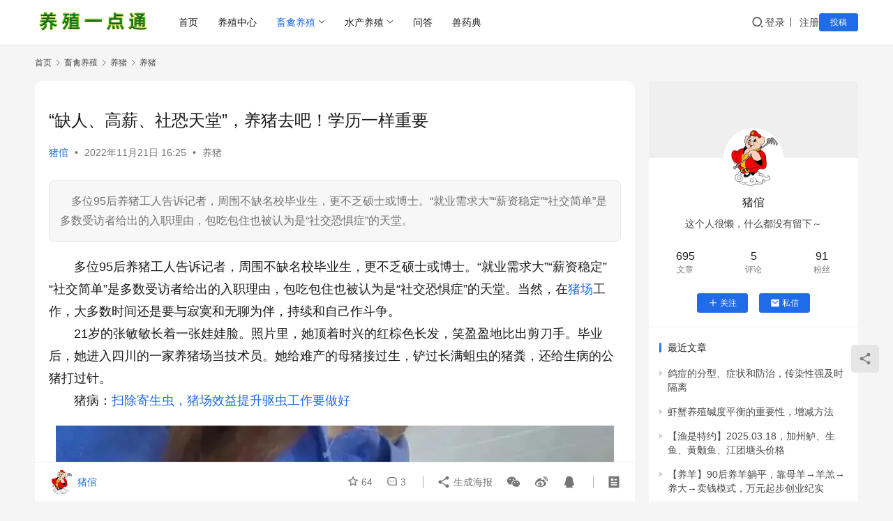

--- FILE ---
content_type: text/html; charset=UTF-8
request_url: https://www.yzydt.com/7630/
body_size: 21026
content:
<!DOCTYPE html>
<html lang="zh-Hans">
<head>
    <meta charset="UTF-8">
    <meta http-equiv="X-UA-Compatible" content="IE=edge,chrome=1">
    <meta name="renderer" content="webkit">
    <meta name="viewport" content="width=device-width,initial-scale=1,maximum-scale=5">
    <title>“缺人、高薪、社恐天堂”，养猪去吧！学历一样重要_养殖一点通</title>
    	<style>img:is([sizes="auto" i], [sizes^="auto," i]) { contain-intrinsic-size: 3000px 1500px }</style>
	<meta name="keywords" content="兽医">
<meta name="description" content="　多位95后养猪工人告诉记者，周围不缺名校毕业生，更不乏硕士或博士。“就业需求大”“薪资稳定”“社交简单”是多数受访者给出的入职理由，包吃包住也被认为是“社交恐惧症”的天堂。">
<meta property="og:type" content="article">
<meta property="og:url" content="https://www.yzydt.com/7630/">
<meta property="og:site_name" content="养殖一点通">
<meta property="og:title" content="“缺人、高薪、社恐天堂”，养猪去吧！学历一样重要">
<meta property="og:image" content="https://www.yzydt.com/wp-content/uploads/2022/11/2022112108212652.jpg">
<meta property="og:description" content="　多位95后养猪工人告诉记者，周围不缺名校毕业生，更不乏硕士或博士。“就业需求大”“薪资稳定”“社交简单”是多数受访者给出的入职理由，包吃包住也被认为是“社交恐惧症”的天堂。">
<link rel="canonical" href="https://www.yzydt.com/7630/">
<meta name="applicable-device" content="pc,mobile">
<meta http-equiv="Cache-Control" content="no-transform">
<link rel="shortcut icon" href="https://www.yzydt.com/wp-content/uploads/2021/12/yzydt.png">
<link rel='stylesheet' id='stylesheet-css' href='//www.yzydt.com/wp-content/uploads/wpcom/style.6.21.1.1731064922.css?ver=6.21.1' type='text/css' media='all' />
<link rel='stylesheet' id='font-awesome-css' href='https://www.yzydt.com/wp-content/themes/justnews/themer/assets/css/font-awesome.css?ver=6.21.1' type='text/css' media='all' />
<link rel='stylesheet' id='wp-block-library-css' href='https://www.yzydt.com/wp-includes/css/dist/block-library/style.min.css?ver=6.8.3' type='text/css' media='all' />
<style id='classic-theme-styles-inline-css' type='text/css'>
/*! This file is auto-generated */
.wp-block-button__link{color:#fff;background-color:#32373c;border-radius:9999px;box-shadow:none;text-decoration:none;padding:calc(.667em + 2px) calc(1.333em + 2px);font-size:1.125em}.wp-block-file__button{background:#32373c;color:#fff;text-decoration:none}
</style>
<style id='global-styles-inline-css' type='text/css'>
:root{--wp--preset--aspect-ratio--square: 1;--wp--preset--aspect-ratio--4-3: 4/3;--wp--preset--aspect-ratio--3-4: 3/4;--wp--preset--aspect-ratio--3-2: 3/2;--wp--preset--aspect-ratio--2-3: 2/3;--wp--preset--aspect-ratio--16-9: 16/9;--wp--preset--aspect-ratio--9-16: 9/16;--wp--preset--color--black: #000000;--wp--preset--color--cyan-bluish-gray: #abb8c3;--wp--preset--color--white: #ffffff;--wp--preset--color--pale-pink: #f78da7;--wp--preset--color--vivid-red: #cf2e2e;--wp--preset--color--luminous-vivid-orange: #ff6900;--wp--preset--color--luminous-vivid-amber: #fcb900;--wp--preset--color--light-green-cyan: #7bdcb5;--wp--preset--color--vivid-green-cyan: #00d084;--wp--preset--color--pale-cyan-blue: #8ed1fc;--wp--preset--color--vivid-cyan-blue: #0693e3;--wp--preset--color--vivid-purple: #9b51e0;--wp--preset--gradient--vivid-cyan-blue-to-vivid-purple: linear-gradient(135deg,rgba(6,147,227,1) 0%,rgb(155,81,224) 100%);--wp--preset--gradient--light-green-cyan-to-vivid-green-cyan: linear-gradient(135deg,rgb(122,220,180) 0%,rgb(0,208,130) 100%);--wp--preset--gradient--luminous-vivid-amber-to-luminous-vivid-orange: linear-gradient(135deg,rgba(252,185,0,1) 0%,rgba(255,105,0,1) 100%);--wp--preset--gradient--luminous-vivid-orange-to-vivid-red: linear-gradient(135deg,rgba(255,105,0,1) 0%,rgb(207,46,46) 100%);--wp--preset--gradient--very-light-gray-to-cyan-bluish-gray: linear-gradient(135deg,rgb(238,238,238) 0%,rgb(169,184,195) 100%);--wp--preset--gradient--cool-to-warm-spectrum: linear-gradient(135deg,rgb(74,234,220) 0%,rgb(151,120,209) 20%,rgb(207,42,186) 40%,rgb(238,44,130) 60%,rgb(251,105,98) 80%,rgb(254,248,76) 100%);--wp--preset--gradient--blush-light-purple: linear-gradient(135deg,rgb(255,206,236) 0%,rgb(152,150,240) 100%);--wp--preset--gradient--blush-bordeaux: linear-gradient(135deg,rgb(254,205,165) 0%,rgb(254,45,45) 50%,rgb(107,0,62) 100%);--wp--preset--gradient--luminous-dusk: linear-gradient(135deg,rgb(255,203,112) 0%,rgb(199,81,192) 50%,rgb(65,88,208) 100%);--wp--preset--gradient--pale-ocean: linear-gradient(135deg,rgb(255,245,203) 0%,rgb(182,227,212) 50%,rgb(51,167,181) 100%);--wp--preset--gradient--electric-grass: linear-gradient(135deg,rgb(202,248,128) 0%,rgb(113,206,126) 100%);--wp--preset--gradient--midnight: linear-gradient(135deg,rgb(2,3,129) 0%,rgb(40,116,252) 100%);--wp--preset--font-size--small: 13px;--wp--preset--font-size--medium: 20px;--wp--preset--font-size--large: 36px;--wp--preset--font-size--x-large: 42px;--wp--preset--spacing--20: 0.44rem;--wp--preset--spacing--30: 0.67rem;--wp--preset--spacing--40: 1rem;--wp--preset--spacing--50: 1.5rem;--wp--preset--spacing--60: 2.25rem;--wp--preset--spacing--70: 3.38rem;--wp--preset--spacing--80: 5.06rem;--wp--preset--shadow--natural: 6px 6px 9px rgba(0, 0, 0, 0.2);--wp--preset--shadow--deep: 12px 12px 50px rgba(0, 0, 0, 0.4);--wp--preset--shadow--sharp: 6px 6px 0px rgba(0, 0, 0, 0.2);--wp--preset--shadow--outlined: 6px 6px 0px -3px rgba(255, 255, 255, 1), 6px 6px rgba(0, 0, 0, 1);--wp--preset--shadow--crisp: 6px 6px 0px rgba(0, 0, 0, 1);}:where(.is-layout-flex){gap: 0.5em;}:where(.is-layout-grid){gap: 0.5em;}body .is-layout-flex{display: flex;}.is-layout-flex{flex-wrap: wrap;align-items: center;}.is-layout-flex > :is(*, div){margin: 0;}body .is-layout-grid{display: grid;}.is-layout-grid > :is(*, div){margin: 0;}:where(.wp-block-columns.is-layout-flex){gap: 2em;}:where(.wp-block-columns.is-layout-grid){gap: 2em;}:where(.wp-block-post-template.is-layout-flex){gap: 1.25em;}:where(.wp-block-post-template.is-layout-grid){gap: 1.25em;}.has-black-color{color: var(--wp--preset--color--black) !important;}.has-cyan-bluish-gray-color{color: var(--wp--preset--color--cyan-bluish-gray) !important;}.has-white-color{color: var(--wp--preset--color--white) !important;}.has-pale-pink-color{color: var(--wp--preset--color--pale-pink) !important;}.has-vivid-red-color{color: var(--wp--preset--color--vivid-red) !important;}.has-luminous-vivid-orange-color{color: var(--wp--preset--color--luminous-vivid-orange) !important;}.has-luminous-vivid-amber-color{color: var(--wp--preset--color--luminous-vivid-amber) !important;}.has-light-green-cyan-color{color: var(--wp--preset--color--light-green-cyan) !important;}.has-vivid-green-cyan-color{color: var(--wp--preset--color--vivid-green-cyan) !important;}.has-pale-cyan-blue-color{color: var(--wp--preset--color--pale-cyan-blue) !important;}.has-vivid-cyan-blue-color{color: var(--wp--preset--color--vivid-cyan-blue) !important;}.has-vivid-purple-color{color: var(--wp--preset--color--vivid-purple) !important;}.has-black-background-color{background-color: var(--wp--preset--color--black) !important;}.has-cyan-bluish-gray-background-color{background-color: var(--wp--preset--color--cyan-bluish-gray) !important;}.has-white-background-color{background-color: var(--wp--preset--color--white) !important;}.has-pale-pink-background-color{background-color: var(--wp--preset--color--pale-pink) !important;}.has-vivid-red-background-color{background-color: var(--wp--preset--color--vivid-red) !important;}.has-luminous-vivid-orange-background-color{background-color: var(--wp--preset--color--luminous-vivid-orange) !important;}.has-luminous-vivid-amber-background-color{background-color: var(--wp--preset--color--luminous-vivid-amber) !important;}.has-light-green-cyan-background-color{background-color: var(--wp--preset--color--light-green-cyan) !important;}.has-vivid-green-cyan-background-color{background-color: var(--wp--preset--color--vivid-green-cyan) !important;}.has-pale-cyan-blue-background-color{background-color: var(--wp--preset--color--pale-cyan-blue) !important;}.has-vivid-cyan-blue-background-color{background-color: var(--wp--preset--color--vivid-cyan-blue) !important;}.has-vivid-purple-background-color{background-color: var(--wp--preset--color--vivid-purple) !important;}.has-black-border-color{border-color: var(--wp--preset--color--black) !important;}.has-cyan-bluish-gray-border-color{border-color: var(--wp--preset--color--cyan-bluish-gray) !important;}.has-white-border-color{border-color: var(--wp--preset--color--white) !important;}.has-pale-pink-border-color{border-color: var(--wp--preset--color--pale-pink) !important;}.has-vivid-red-border-color{border-color: var(--wp--preset--color--vivid-red) !important;}.has-luminous-vivid-orange-border-color{border-color: var(--wp--preset--color--luminous-vivid-orange) !important;}.has-luminous-vivid-amber-border-color{border-color: var(--wp--preset--color--luminous-vivid-amber) !important;}.has-light-green-cyan-border-color{border-color: var(--wp--preset--color--light-green-cyan) !important;}.has-vivid-green-cyan-border-color{border-color: var(--wp--preset--color--vivid-green-cyan) !important;}.has-pale-cyan-blue-border-color{border-color: var(--wp--preset--color--pale-cyan-blue) !important;}.has-vivid-cyan-blue-border-color{border-color: var(--wp--preset--color--vivid-cyan-blue) !important;}.has-vivid-purple-border-color{border-color: var(--wp--preset--color--vivid-purple) !important;}.has-vivid-cyan-blue-to-vivid-purple-gradient-background{background: var(--wp--preset--gradient--vivid-cyan-blue-to-vivid-purple) !important;}.has-light-green-cyan-to-vivid-green-cyan-gradient-background{background: var(--wp--preset--gradient--light-green-cyan-to-vivid-green-cyan) !important;}.has-luminous-vivid-amber-to-luminous-vivid-orange-gradient-background{background: var(--wp--preset--gradient--luminous-vivid-amber-to-luminous-vivid-orange) !important;}.has-luminous-vivid-orange-to-vivid-red-gradient-background{background: var(--wp--preset--gradient--luminous-vivid-orange-to-vivid-red) !important;}.has-very-light-gray-to-cyan-bluish-gray-gradient-background{background: var(--wp--preset--gradient--very-light-gray-to-cyan-bluish-gray) !important;}.has-cool-to-warm-spectrum-gradient-background{background: var(--wp--preset--gradient--cool-to-warm-spectrum) !important;}.has-blush-light-purple-gradient-background{background: var(--wp--preset--gradient--blush-light-purple) !important;}.has-blush-bordeaux-gradient-background{background: var(--wp--preset--gradient--blush-bordeaux) !important;}.has-luminous-dusk-gradient-background{background: var(--wp--preset--gradient--luminous-dusk) !important;}.has-pale-ocean-gradient-background{background: var(--wp--preset--gradient--pale-ocean) !important;}.has-electric-grass-gradient-background{background: var(--wp--preset--gradient--electric-grass) !important;}.has-midnight-gradient-background{background: var(--wp--preset--gradient--midnight) !important;}.has-small-font-size{font-size: var(--wp--preset--font-size--small) !important;}.has-medium-font-size{font-size: var(--wp--preset--font-size--medium) !important;}.has-large-font-size{font-size: var(--wp--preset--font-size--large) !important;}.has-x-large-font-size{font-size: var(--wp--preset--font-size--x-large) !important;}
:where(.wp-block-post-template.is-layout-flex){gap: 1.25em;}:where(.wp-block-post-template.is-layout-grid){gap: 1.25em;}
:where(.wp-block-columns.is-layout-flex){gap: 2em;}:where(.wp-block-columns.is-layout-grid){gap: 2em;}
:root :where(.wp-block-pullquote){font-size: 1.5em;line-height: 1.6;}
</style>
<link rel='stylesheet' id='wwa-css' href='https://www.yzydt.com/wp-content/plugins/justweapp/css/style.css?ver=3.16.0' type='text/css' media='all' />
<link rel='stylesheet' id='wpcom-member-css' href='https://www.yzydt.com/wp-content/plugins/wpcom-member/css/style.css?ver=1.7.13' type='text/css' media='all' />
<link rel='stylesheet' id='wpcom-member-pro-css' href='https://www.yzydt.com/wp-content/plugins/wpcom-member-pro/css/style.css?ver=2.3.0' type='text/css' media='all' />
<script type="text/javascript" src="https://www.yzydt.com/wp-includes/js/jquery/jquery.min.js?ver=3.7.1" id="jquery-core-js"></script>
<script type="text/javascript" src="https://www.yzydt.com/wp-includes/js/jquery/jquery-migrate.min.js?ver=3.4.1" id="jquery-migrate-js"></script>
<link rel="EditURI" type="application/rsd+xml" title="RSD" href="https://www.yzydt.com/xmlrpc.php?rsd" />
<!-- 请置于所有广告位代码之前 -->
<script src="//dup.baidustatic.com/js/ds.js"></script>
<link rel="icon" href="https://www.yzydt.com/wp-content/uploads/2021/12/yzydt-150x150.png" sizes="32x32" />
<link rel="icon" href="https://www.yzydt.com/wp-content/uploads/2021/12/yzydt-300x300.png" sizes="192x192" />
<link rel="apple-touch-icon" href="https://www.yzydt.com/wp-content/uploads/2021/12/yzydt-300x300.png" />
<meta name="msapplication-TileImage" content="https://www.yzydt.com/wp-content/uploads/2021/12/yzydt-300x300.png" />
    <!--[if lte IE 11]><script src="https://www.yzydt.com/wp-content/themes/justnews/js/update.js"></script><![endif]-->
</head>
<body class="wp-singular post-template-default single single-post postid-7630 single-format-standard wp-theme-justnews lang-cn el-boxed header-fixed">
<header class="header">
    <div class="container">
        <div class="navbar-header">
            <button type="button" class="navbar-toggle collapsed" data-toggle="collapse" data-target=".navbar-collapse" aria-label="menu">
                <span class="icon-bar icon-bar-1"></span>
                <span class="icon-bar icon-bar-2"></span>
                <span class="icon-bar icon-bar-3"></span>
            </button>
                        <div class="logo">
                <a href="https://www.yzydt.com/" rel="home">
                    <img src="https://www.yzydt.com/wp-content/uploads/2021/12/yzydt90x90.png" alt="养殖一点通">
                </a>
            </div>
        </div>
        <div class="collapse navbar-collapse mobile-style-0">
            <nav class="primary-menu"><ul id="menu-yzydtnews-menu" class="nav navbar-nav wpcom-adv-menu"><li class="menu-item"><a href="https://www.yzydt.com/">首页</a></li>
<li class="menu-item menu-item-style menu-item-style-3"><a href="https://www.yzydt.com/category/info/">养殖中心</a></li>
<li class="menu-item current-post-ancestor active menu-item-style menu-item-style-3 dropdown"><a href="https://www.yzydt.com/category/xuqin/" class="dropdown-toggle">畜禽养殖</a>
<ul class="dropdown-menu menu-item-wrap menu-item-col-5">
	<li class="menu-item current-post-ancestor active menu-item-has-image"><a href="https://www.yzydt.com/category/xuqin/zhu/"><img class="j-lazy menu-item-image" src="https://www.yzydt.com/wp-content/themes/justnews/themer/assets/images/lazy.png" data-original="https://www.yzydt.com/wp-content/uploads/2021/12/2021122513394151.jpg" alt="养猪">养猪</a></li>
	<li class="menu-item menu-item-has-image"><a target="_blank" href="https://www.yzydt.com/category/xuqin/%e5%85%bb%e7%be%8a/"><img class="j-lazy menu-item-image" src="https://www.yzydt.com/wp-content/themes/justnews/themer/assets/images/lazy.png" data-original="//www.yzydt.com/wp-content/uploads/2022/10/2022101506501282.jpg" alt="养羊">养羊</a></li>
	<li class="menu-item"><a href="https://www.yzydt.com/category/xuqin/niu/">养牛</a></li>
	<li class="menu-item"><a href="https://www.yzydt.com/category/xuqin/lv/">养驴</a></li>
	<li class="menu-item dropdown"><a href="https://www.yzydt.com/category/xuqin/ji/">养鸡</a>
	<ul class="dropdown-menu">
		<li class="menu-item"><a href="https://www.yzydt.com/category/xuqin/ji/jibing/">鸡病</a></li>
	</ul>
</li>
	<li class="menu-item"><a href="https://www.yzydt.com/category/xuqin/ya/">养鸭</a></li>
	<li class="menu-item"><a href="https://www.yzydt.com/category/xuqin/e/">养鹅</a></li>
	<li class="menu-item"><a href="https://www.yzydt.com/category/xuqin/tu/">养兔</a></li>
</ul>
</li>
<li class="menu-item menu-item-style menu-item-style-3 dropdown"><a target="_blank" href="https://www.yzydt.com/category/shunchan/" class="dropdown-toggle">水产养殖</a>
<ul class="dropdown-menu menu-item-wrap menu-item-col-5">
	<li class="menu-item menu-item-has-image"><a target="_blank" href="https://www.yzydt.com/category/shunchan/xxb/duixia/"><img class="j-lazy menu-item-image" src="https://www.yzydt.com/wp-content/themes/justnews/themer/assets/images/lazy.png" data-original="//www.yzydt.com/wp-content/uploads/2022/04/2022041201251280.jpg" alt="南美白对虾">南美白对虾</a></li>
	<li class="menu-item menu-item-has-image"><a target="_blank" href="https://www.yzydt.com/category/shunchan/yu/%e9%b1%bc%e7%97%85/"><img class="j-lazy menu-item-image" src="https://www.yzydt.com/wp-content/themes/justnews/themer/assets/images/lazy.png" data-original="//www.yzydt.com/wp-content/uploads/2022/03/2022030110385575.jpg" alt="鱼病防治">鱼病防治</a></li>
	<li class="menu-item"><a href="https://www.yzydt.com/category/shunchan/yu/%e6%b0%b4%e8%b4%a8/">水质管理</a></li>
	<li class="menu-item menu-item-has-image"><a target="_blank" href="https://www.yzydt.com/category/shunchan/yu/caoyu/"><img class="j-lazy menu-item-image" src="https://www.yzydt.com/wp-content/themes/justnews/themer/assets/images/lazy.png" data-original="//www.yzydt.com/wp-content/uploads/2022/09/2022092203051134.jpg" alt="草鱼">草鱼</a></li>
	<li class="menu-item menu-item-has-image"><a target="_blank" href="https://www.yzydt.com/category/shunchan/yu/qingyu/"><img class="j-lazy menu-item-image" src="https://www.yzydt.com/wp-content/themes/justnews/themer/assets/images/lazy.png" data-original="//www.yzydt.com/wp-content/uploads/2022/07/2022072205422280.jpg" alt="青鱼">青鱼</a></li>
	<li class="menu-item menu-item-has-image"><a target="_blank" href="https://www.yzydt.com/category/shunchan/yu/lianyu/"><img class="j-lazy menu-item-image" src="https://www.yzydt.com/wp-content/themes/justnews/themer/assets/images/lazy.png" data-original="//www.yzydt.com/wp-content/uploads/2022/01/2022012912375831.jpg" alt="鲢鱼">鲢鱼</a></li>
	<li class="menu-item"><a href="https://www.yzydt.com/category/shunchan/yu/liyu/">鲤鱼</a></li>
	<li class="menu-item menu-item-has-image"><a target="_blank" href="https://www.yzydt.com/category/shunchan/xxb/xie/"><img class="j-lazy menu-item-image" src="https://www.yzydt.com/wp-content/themes/justnews/themer/assets/images/lazy.png" data-original="//www.yzydt.com/wp-content/uploads/2022/09/2022090203174234.jpg" alt="河蟹">河蟹</a></li>
	<li class="menu-item"><a href="https://www.yzydt.com/category/shunchan/yu/huangshan/">黄鳝</a></li>
	<li class="menu-item"><a href="https://www.yzydt.com/category/shunchan/yu/niqiu/">泥鳅</a></li>
	<li class="menu-item"><a href="https://www.yzydt.com/category/shunchan/yu/%e9%bb%91%e9%b1%bc/">黑鱼</a></li>
	<li class="menu-item"><a href="https://www.yzydt.com/category/shunchan/yu/huiyu/">斑点叉尾鮰</a></li>
</ul>
</li>
<li class="menu-item"><a target="_blank" href="https://www.yzydt.com/qapress/">问答</a></li>
<li class="menu-item"><a href="https://www.yzydt.com/category/shouyao/%e5%85%bd%e8%8d%af%e5%85%b8/">兽药典</a></li>
</ul></nav>            <div class="navbar-action">
                <div class="navbar-search-icon j-navbar-search"><i class="wpcom-icon wi"><svg aria-hidden="true"><use xlink:href="#wi-search"></use></svg></i></div><form class="navbar-search" action="https://www.yzydt.com/" method="get" role="search"><div class="navbar-search-inner"><i class="wpcom-icon wi navbar-search-close"><svg aria-hidden="true"><use xlink:href="#wi-close"></use></svg></i><input type="text" name="s" class="navbar-search-input" autocomplete="off" maxlength="100" placeholder="输入关键词搜索..." value=""><button class="navbar-search-btn" type="submit" aria-label="搜索"><i class="wpcom-icon wi"><svg aria-hidden="true"><use xlink:href="#wi-search"></use></svg></i></button></div></form>                    <div id="j-user-wrap">
                        <a class="login" href="https://www.yzydt.com/login/">登录</a>
                        <a class="login register" href="https://www.yzydt.com/register/">注册</a>
                    </div>
                                            <a class="wpcom-btn btn-primary btn-xs publish" href="https://www.yzydt.com/tougao/">
                            投稿                        </a>
                                </div>
        </div>
    </div><!-- /.container -->
</header>

<div id="wrap">    <div class="wrap container">
        <ol class="breadcrumb" vocab="https://schema.org/" typeof="BreadcrumbList"><li class="home" property="itemListElement" typeof="ListItem"><a href="https://www.yzydt.com" property="item" typeof="WebPage"><span property="name" class="hide">养殖一点通</span>首页</a><meta property="position" content="1"></li><li property="itemListElement" typeof="ListItem"><i class="wpcom-icon wi"><svg aria-hidden="true"><use xlink:href="#wi-arrow-right-3"></use></svg></i><a href="https://www.yzydt.com/category/xuqin/" property="item" typeof="WebPage"><span property="name">畜禽养殖</span></a><meta property="position" content="2"></li><li property="itemListElement" typeof="ListItem"><i class="wpcom-icon wi"><svg aria-hidden="true"><use xlink:href="#wi-arrow-right-3"></use></svg></i><a href="https://www.yzydt.com/category/xuqin/zhu/" property="item" typeof="WebPage"><span property="name">养猪</span></a><meta property="position" content="3"></li><li property="itemListElement" typeof="ListItem"><i class="wpcom-icon wi"><svg aria-hidden="true"><use xlink:href="#wi-arrow-right-3"></use></svg></i><a href="https://www.yzydt.com/category/xuqin/zhu/pignews/" property="item" typeof="WebPage"><span property="name">养猪</span></a><meta property="position" content="4"></li></ol>        <main class="main">
                            <article id="post-7630" class="post-7630 post type-post status-publish format-standard has-post-thumbnail hentry category-pignews tag-157 tag-625 entry">
                    <div class="entry-main">
                                                <div class="wpcom_myimg_wrap __single_0"><!-- 广告位：yzydt.com 800*120 创建于 2021-12-25 -->
<script>
(function() {
    var s = "_" + Math.random().toString(36).slice(2);
    document.write('<div id="' + s + '"></div>');
    (window.slotbydup=window.slotbydup || []).push({
        id: '7850660',
        container: s,
        size: '800,120',
        display: 'inlay-fix'
    });
})();
</script></div>                        <div class="entry-head">
                            <h1 class="entry-title">“缺人、高薪、社恐天堂”，养猪去吧！学历一样重要</h1>
                            <div class="entry-info">
                                                                    <span class="vcard">
                                        <a class="nickname url fn j-user-card" data-user="3" href="https://www.yzydt.com/user/3">猪倌</a>
                                    </span>
                                    <span class="dot">•</span>
                                                                <time class="entry-date published" datetime="2022-11-21T16:25:26+08:00" pubdate>
                                    2022年11月21日 16:25                                </time>
                                <span class="dot">•</span>
                                <a href="https://www.yzydt.com/category/xuqin/zhu/pignews/" rel="category tag">养猪</a>                                                            </div>
                        </div>
                        
                                                    <div class="entry-excerpt entry-summary">
                                <p>　多位95后养猪工人告诉记者，周围不缺名校毕业生，更不乏硕士或博士。“就业需求大”“薪资稳定”“社交简单”是多数受访者给出的入职理由，包吃包住也被认为是“社交恐惧症”的天堂。</p>
                            </div>
                                                <div class="entry-content">
                            
<p style="font-size:18px">　　多位95后养猪工人告诉记者，周围不缺名校毕业生，更不乏硕士或博士。“就业需求大”“薪资稳定”“社交简单”是多数受访者给出的入职理由，包吃包住也被认为是“社交恐惧症”的天堂。当然，在<span class="wpcom_tag_link"><a href="https://www.yzydt.com/tag/%e7%8c%aa%e5%9c%ba/" title="猪场" target="_blank">猪场</a></span>工作，大多数时间还是要与寂寞和无聊为伴，持续和自己作斗争。<br>　　21岁的张敏敏长着一张娃娃脸。照片里，她顶着时兴的红棕色长发，笑盈盈地比出剪刀手。毕业后，她进入四川的一家养猪场当技术员。她给难产的母猪接过生，铲过长满蛆虫的猪粪，还给生病的公猪打过针。<br>　　猪病：<a href="https://www.yzydt.com/5246/" target="_blank" rel="noreferrer noopener">扫除寄生虫，猪场效益提升驱虫工作要做好</a></p>


<div class="wp-block-image">
<figure class="aligncenter size-full"><noscript><img fetchpriority="high" decoding="async" width="800" height="605" src="https://www.yzydt.com/wp-content/uploads/2022/11/2022112108192287.jpg" alt="张敏敏负责的小猪" class="wp-image-7631"/></noscript><img fetchpriority="high" decoding="async" width="800" height="605" src="https://www.yzydt.com/wp-content/themes/justnews/themer/assets/images/lazy.png" data-original="https://www.yzydt.com/wp-content/uploads/2022/11/2022112108192287.jpg" alt="张敏敏负责的小猪" class="wp-image-7631 j-lazy"/><figcaption class="wp-element-caption">张敏敏负责的小猪</figcaption></figure></div>


<p style="font-size:18px">　　近年来，随着我国养猪产业不断走向规模化、专业化，越来越多大学生进场养猪。<br>　　多位95后养猪工人告诉记者，周围不缺名校毕业生，更不乏硕士或博士。“就业需求大”“薪资稳定”“社交简单”是多数受访者给出的入职理由，包吃包住也被认为是“社交恐惧症”的天堂。当然，在猪场工作，大多数时间还是要与寂寞和无聊为伴，持续和自己作斗争。</p>



<h2 class="wp-block-heading" style="font-size:18px">猪场就像一堵墙，把你和外界隔离开”</h2>



<p style="font-size:18px">　　“几乎要被憋疯了。”回忆起去年刚进入养猪场工作的日子，张敏敏有些抓狂。“每天一起床就要面对一群猪，也没有假期，不上班的时候就只能在宿舍里刷手机，不能出去玩。”张敏敏说。<br>　　为防范非洲猪瘟等疫病，绝大多数养猪场都实行封闭式管理——没有双休、集中放假、严格消杀。选址也很偏僻。综合考虑噪音、空气污染与土地污染等问题，许多养猪场的选址都远离城市和道路。<br>　　张敏敏每两到三个月可以休息一次，每次休一周。第一次去养猪场实习时，张敏敏还不太了解“规矩”。她带着自己买的牙膏牙刷等生活用品，进入场区时却傻了眼。因为出于严格的生物防疫规定，除了贴身衣物，其他用品一律无法带入养猪场，她只能将自己准备的生活用品留在原地。<br>　　在养猪场生活久了，张敏敏才慢慢掌握一些小技巧，例如，没拆装的护肤品可以带进去，女孩子最重要的是防晒霜，还要带一点维C泡腾片，因为场里的蔬菜水果吃很少，泡腾片可以有效补充维生素。在养猪场工作的一年多里，张敏敏常常感觉自己跟外界脱节了。虽然她可以上网，但每次放假外出，她仍觉得自己跟不上朋友们的话题。“猪场就像一堵墙，把你和外界隔离开，我原先很‘社牛’，在猪场待久了，我都感觉自己快变成‘社恐’了。”<br>　　但出行不是唯一被让渡的自由。为了防范疫病，外卖、网购、零食甚至恋爱都是一种奢望：零食只能吃非油炸的，辣条、薯片等均被拒之门外;猪肉只能吃本猪场的，饭菜的好坏得看当天厨师的心情;快递无法自由的拿取，只能等待外部工作人员经过一系列消杀程序后带进来……今年26岁的陈钰在广西南宁的一家养猪场工作。<br>　　这是一个偏僻的小村庄，去最近的城区要坐一小时公交，场区是新建的，生活区在前两天才通了网，陈钰一个人住，语音通话却还是时断时续。8月份入职以来，陈钰在养猪场待了3个月。唯一一次外出，她选择了回家。<br>　　从地图上看，她在钦州的家距离养猪场不足200公里，但回家要换乘公交和两趟大巴车，需要近6个小时。更繁琐的是回养猪场的消杀程序。陈钰工作的养猪场由外到内分为红、橙、黄、绿四个区域。<br>　　她在黄区负责仓库的管理工作，从场区外回来需要在经过三个采样点，每个点都需要进行疫病采样、洗澡、消毒与一天的隔离。经历了三天的消杀与隔离后，陈钰感觉精疲力尽。而绿区的猪舍管理更严格。工作人员每进出一次都需要洗澡、消毒，“有时候猪场为了防止他们洗澡的时候不洗头发，甚至会在进入洗澡间之前往他们头发上挤上洗发水。<br>　　”为了减少进出的麻烦，大部分工作人员会在猪舍内待上一整天，午饭和午睡都在里面解决。陈钰所在的养猪场有四条产线，产线之间相距不远，但却严格限制人员的走动。的同事中有一对在不同产线的情侣，两人的空间距离相距仅有200米，却只能谈“异地恋”。“在这样的环境里，像坐牢一样。”陈钰感叹。</p>


<div class="wp-block-image">
<figure class="aligncenter size-full"><noscript><img decoding="async" width="800" height="690" src="https://www.yzydt.com/wp-content/uploads/2022/11/2022112108205870.jpg" alt="黄静所在的养猪场周围都是山区。" class="wp-image-7632"/></noscript><img decoding="async" width="800" height="690" src="https://www.yzydt.com/wp-content/themes/justnews/themer/assets/images/lazy.png" data-original="https://www.yzydt.com/wp-content/uploads/2022/11/2022112108205870.jpg" alt="黄静所在的养猪场周围都是山区。" class="wp-image-7632 j-lazy"/><figcaption class="wp-element-caption">黄静所在的养猪场周围都是山区。</figcaption></figure></div>


<h2 class="wp-block-heading" style="font-size:18px">自由还是薪资？</h2>



<p style="font-size:18px">　　离开的年轻人不在少数。曾经和张敏敏一起进入养猪场的20多位同班同学，如今仅剩3人。她也曾想过辞职，但工资发下来的那一刻，这种想法很快就会随之消失。她不愿透露具体的薪资，只说缺钱是她在养猪场坚持下来的原因。<br>　　陈钰透露，她本人的税后工资是6000多元，有五险。据她介绍，在养猪场，普通饲养员的月工资通常在6000到7000元，而技术员的工资能达到10000元。在广西南宁，6000多元已经是一个中等偏上的收入水平了。<br>　　养猪场包吃包住，也没有太大的消费空间，于是许多年轻人选择攒钱。但是，如果想要在养猪场获得更多的自由，薪资折扣也不可避免。刘文可能是少数自由的“养猪人”，她在浙江某家公益性质的国营养猪场当<span class="wpcom_tag_link"><a href="https://www.yzydt.com/tag/%e5%85%bd%e5%8c%bb/" title="兽医" target="_blank">兽医</a></span>，不忙，有双休，距离市区较近，交通便利，每天都可以进出单位。在咖啡店里喝下午茶，去看一场日落，和朋友约着吃火锅和冰激淋……刘文的朋友圈里，自由的气息扑面而来。<br>　　但她也表示，自己的工作带有科研性质，虽然自由、轻松，但工资水平相对于其他私人猪场也更低，扣除五险一金到手5000元左右，没有太大的调整空间。在湖北一家养猪场工作的李鸣也有相似的感受。他在环保部门工作，负责养猪场的污水处理和厌氧发酵，朝九晚五，工作轻松，每个月工资却不到5000元。</p>


<div class="wp-block-image">
<figure class="aligncenter size-full"><noscript><img decoding="async" width="800" height="749" src="https://www.yzydt.com/wp-content/uploads/2022/11/2022112108212652.jpg" alt="张敏敏准备给猪仔注射疫苗" class="wp-image-7633"/></noscript><img decoding="async" width="800" height="749" src="https://www.yzydt.com/wp-content/themes/justnews/themer/assets/images/lazy.png" data-original="https://www.yzydt.com/wp-content/uploads/2022/11/2022112108212652.jpg" alt="张敏敏准备给猪仔注射疫苗" class="wp-image-7633 j-lazy"/><figcaption class="wp-element-caption">张敏敏准备给猪仔注射疫苗</figcaption></figure></div>


<h2 class="wp-block-heading" style="font-size:18px">相关学科的就业面窄</h2>



<p style="font-size:18px">　　看起来，大多数时候，自由和薪资被摆在天平两端，任人挑选。但对于畜牧、动物科学等专业的学生，进养猪场似乎是多数人的必经之路。张敏敏毕业于四川内江一所专科学校的畜牧兽医专业，专业分为“小动物方向”和“大动物方向”。<br>　　根据最初的预想，她希望选择小动物方向，在毕业后成为一名宠物医生，或者专业的宠物饲养员。事实却是，她在没有被询问意向的情况下，分到了大动物方向。<br>　　张敏敏最讨厌给母猪接生，因为这意味着她需要在猪舍待很久，“特别是遇到母猪难产的时候，又费时间又费精力。”遇上卖猪的时候，加班也是陈钰的常态。成年猪的交易时间在午夜，而猪仔是凌晨四五点，“反正都得熬。”她在学校学过猪生产、牛羊生产、小动物疾病、药理病理、中兽医等内容。<br>　　但真正到了实操环节，她发现，在学校学的知识好像没什么用，“感觉在学校是一个东西，但是到了养猪场来又是另一个东西了。”虽然她抱怨就业面的狭窄，但毕业“包分配”听起来还不错。她的大学有长期合作的养殖场，大二下学期上完课，学生们就会被安排一年的实习，通过考核便可转正。<br>　　养猪场缺人是业内的共识，如果愿意待在养猪场，就业并不成问题。张敏敏记得，班里有一半的人都进入了养猪场实习，其他大部分人也流向了各种类型的养殖场。虽然也有同学去了宠物医院，但是宠物医院给的工资比较低，去的人也很少，“去了几天就干不下去了，挣了钱还养活不了自己。”刘文告诉九派新闻，她的身边不乏硕士和博士。<br>　　而陈钰相同岗位的另一位同事，则来自一所211大学。只是，养猪场对学历和专业的要求真的有这么高吗？陈钰的答案是否定的。在她工作的养猪场，生产类的工种包括饲养员、技术员和主管。饲养员主要负责喂养和猪圈清理工作，没有学历限制。<br>　　而技术员和主管的岗位，门槛也是大专学历。“专业对不对口不是硬性要求，只不过来面试的动物医学、畜牧专业的毕业生确实多一点。”陈钰说。</p>



<h2 class="wp-block-heading" style="font-size:18px">想升职，学历同样重要</h2>



<p style="font-size:18px">　　但即使是在养猪场，薪资和晋升也与学历挂钩。陈钰透露，同样的岗位，毕业于普通本科院校的她和毕业于211大学的同事薪资差了上千元。<br>　　“我们公司那个硕士毕业的兽医，他刚入行工资就有快两万了。”陈钰所在的养猪场要求猪舍内所有员工都从饲养员做起，工作满一年后才能申请晋升技术员，必须是大专学历。“可能十来个饲养员里每年才能升一两个技术员。”<br>　　陈钰在后勤岗位，一旦晋升就是财务或者秘书，“我是食品安全检测专业的，去做这两个岗位根本不可能。”李鸣也觉得晋升“完全没空间了”。他本科学习的是机械专业，完成基础的环保工作没有难度，但晋升环保部门的负责人，却困难重重。<br>　　“几个高管的学历都是比较高的，不缺华南农业大学、武汉理工大学毕业的毕业生。”毕业于普通本科院校的李鸣觉得，自己毫无竞争力可言。因为晋升空间较小，李鸣入职后不久，便目睹了大量同事离职，“剩下的基本都是应届生。”李鸣也在计划离职，但想着还有几个月过年，考虑到近年的就业形势，他决定再等等。陈钰的计划是待三年。毕业后，她曾经在一家养殖场的实验室担任化验员，实验室里只有两个人，另一个人休息的时候，就只剩她一个人上班，“只能跟空气讲话，憋死人了。”<br>　　现在在养猪场的环境虽然也很封闭，但她每天还能接触很多人，包括活泼的00后。但她也告诫自己：最多只待三年。养猪场的晋升空间太小、生活封闭，她很清楚，自己需要找到更广阔的方向。和张敏敏一起进养猪场的同学，有人转行去卖饲料，也有人去当了化验员，甚至有人学习美甲和美发，彻底脱离了这个行业。张敏敏还在存钱。她给自己的期限也是三年。如果没有考上兽医资格证，她会申请转岗，去做检验或者后勤工作，“起码就不用每天在猪场里，待在那么封闭的环境里面。”如果考上了，攒够钱，她就创业开猫舍，回到自己最初预想的轨道。关于未来，张敏敏仍然充满了期待。“没有期待，不就废了吗？”她说。</p>
                                                        <div class="entry-copyright"><p>发布者：猪倌，转转请注明出处：<span>https://www.yzydt.com/7630/</span></p></div>                        </div>

                        <div class="entry-tag"><a href="https://www.yzydt.com/tag/%e5%85%bd%e5%8c%bb/" rel="tag">兽医</a><a href="https://www.yzydt.com/tag/%e7%8c%aa%e5%9c%ba/" rel="tag">猪场</a></div>
                        <div class="entry-action">
                            <div class="btn-zan" data-id="7630"><i class="wpcom-icon wi"><svg aria-hidden="true"><use xlink:href="#wi-thumb-up-fill"></use></svg></i> 赞 <span class="entry-action-num">(28)</span></div>
                                                            <div class="btn-dashang">
                                    <i class="wpcom-icon wi"><svg aria-hidden="true"><use xlink:href="#wi-cny-circle-fill"></use></svg></i> 打赏                                    <span class="dashang-img">
                                                                                    <span>
                                                <img src="https://www.yzydt.com/wp-content/uploads/2017/05/wx.png" alt="微信扫一扫"/>
                                                    微信扫一扫                                            </span>
                                                                                                                    </span>
                                </div>
                                                    </div>

                        <div class="entry-bar">
                            <div class="entry-bar-inner">
                                                                    <div class="entry-bar-author">
                                                                                <a data-user="3" target="_blank" href="https://www.yzydt.com/user/3" class="avatar j-user-card">
                                            <img alt='猪倌的头像' src='//www.yzydt.com/wp-content/uploads/member/avatars/87e4b5ce2fe28308.1671189029.jpg' class='avatar avatar-60 photo' height='60' width='60' /><span class="author-name">猪倌</span>                                        </a>
                                    </div>
                                                                <div class="entry-bar-info">
                                    <div class="info-item meta">
                                                                                    <a class="meta-item j-heart" href="javascript:;" data-id="7630"><i class="wpcom-icon wi"><svg aria-hidden="true"><use xlink:href="#wi-star"></use></svg></i> <span class="data">64</span></a>                                        <a class="meta-item" href="#comments"><i class="wpcom-icon wi"><svg aria-hidden="true"><use xlink:href="#wi-comment"></use></svg></i> <span class="data">3</span></a>                                                                            </div>
                                    <div class="info-item share">
                                                                                    <a class="meta-item mobile j-mobile-share" href="javascript:;" data-id="7630" data-qrcode="https://www.yzydt.com/7630/">
                                                <i class="wpcom-icon wi"><svg aria-hidden="true"><use xlink:href="#wi-share"></use></svg></i> 生成海报                                            </a>
                                                                                    <a class="meta-item wechat" data-share="wechat" target="_blank" rel="nofollow noopener noreferrer" href="#">
                                                <i class="wpcom-icon wi"><svg aria-hidden="true"><use xlink:href="#wi-wechat"></use></svg></i>                                            </a>
                                                                                    <a class="meta-item weibo" data-share="weibo" target="_blank" rel="nofollow noopener noreferrer" href="#">
                                                <i class="wpcom-icon wi"><svg aria-hidden="true"><use xlink:href="#wi-weibo"></use></svg></i>                                            </a>
                                                                                    <a class="meta-item qq" data-share="qq" target="_blank" rel="nofollow noopener noreferrer" href="#">
                                                <i class="wpcom-icon wi"><svg aria-hidden="true"><use xlink:href="#wi-qq"></use></svg></i>                                            </a>
                                                                            </div>
                                    <div class="info-item act">
                                        <a href="javascript:;" id="j-reading"><i class="wpcom-icon wi"><svg aria-hidden="true"><use xlink:href="#wi-article"></use></svg></i></a>
                                    </div>
                                </div>
                            </div>
                        </div>
                    </div>
                                            <div class="entry-page">
                    <div class="entry-page-prev j-lazy" style="background-image: url('https://www.yzydt.com/wp-content/themes/justnews/themer/assets/images/lazy.png');" data-original="https://www.yzydt.com/wp-content/uploads/2022/11/2022112104084588-480x300.jpg">
                <a href="https://www.yzydt.com/7624/" title="【猪种大全】陆川猪" rel="prev">
                    <span>【猪种大全】陆川猪</span>
                </a>
                <div class="entry-page-info">
                    <span class="pull-left"><i class="wpcom-icon wi"><svg aria-hidden="true"><use xlink:href="#wi-arrow-left-double"></use></svg></i> 上一篇</span>
                    <span class="pull-right">2022年11月21日 12:11</span>
                </div>
            </div>
                            <div class="entry-page-next j-lazy" style="background-image: url('https://www.yzydt.com/wp-content/themes/justnews/themer/assets/images/lazy.png');" data-original="https://www.yzydt.com/wp-content/uploads/2022/11/2022112111455415-480x300.jpg">
                <a href="https://www.yzydt.com/7634/" title="张佩华（女），湖南浏阳人，湖南农业大学副教授，牛羊专家" rel="next">
                    <span>张佩华（女），湖南浏阳人，湖南农业大学副教授，牛羊专家</span>
                </a>
                <div class="entry-page-info">
                    <span class="pull-right">下一篇 <i class="wpcom-icon wi"><svg aria-hidden="true"><use xlink:href="#wi-arrow-right-double"></use></svg></i></span>
                    <span class="pull-left">2022年11月21日 19:48</span>
                </div>
            </div>
            </div>
                    <div class="wpcom_myimg_wrap __single_2"><!-- 广告位：yzydt.com 800*120 创建于 2021-12-25 -->
<script>
(function() {
    var s = "_" + Math.random().toString(36).slice(2);
    document.write('<div id="' + s + '"></div>');
    (window.slotbydup=window.slotbydup || []).push({
        id: '7850660',
        container: s,
        size: '800,120',
        display: 'inlay-fix'
    });
})();
</script></div>                                            <div class="entry-related-posts">
                            <h3 class="entry-related-title">相关推荐</h3><ul class="entry-related cols-3 post-loop post-loop-image"><li class="item">
    <div class="item-inner">
        <div class="item-img">
            <a class="item-thumb" href="https://www.yzydt.com/8840/" title="预计4月中旬或将迎来年后二次育肥集中大规模出栏" target="_blank" rel="bookmark">
                <img class="j-lazy" src="https://www.yzydt.com/wp-content/themes/justnews/themer/assets/images/lazy.png" data-original="https://www.yzydt.com/wp-content/uploads/2022/02/2022020210585350-480x300.jpg" width="480" height="300" alt="预计4月中旬或将迎来年后二次育肥集中大规模出栏">            </a>
                            <a class="item-category" href="https://www.yzydt.com/category/xuqin/zhu/pignews/" target="_blank">养猪</a>        </div>
        <h3 class="item-title">
            <a href="https://www.yzydt.com/8840/" target="_blank" rel="bookmark">
                 预计4月中旬或将迎来年后二次育肥集中大规模出栏            </a>
        </h3>

                    <div class="item-meta-author">
                                <a data-user="3" target="_blank" href="https://www.yzydt.com/user/3" class="avatar j-user-card">
                    <img alt='猪倌的头像' src='//www.yzydt.com/wp-content/uploads/member/avatars/87e4b5ce2fe28308.1671189029.jpg' class='avatar avatar-60 photo' height='60' width='60' />                    <span>猪倌</span>
                </a>
                <div class="item-meta-right">2023年3月30日</div>
            </div>
            </div>
</li><li class="item">
    <div class="item-inner">
        <div class="item-img">
            <a class="item-thumb" href="https://www.yzydt.com/8790/" title="猪价4月或现季节性反弹！温氏：10月或现2023年猪价天花板" target="_blank" rel="bookmark">
                <img width="480" height="300" src="https://www.yzydt.com/wp-content/themes/justnews/themer/assets/images/lazy.png" class="attachment-post-thumbnail size-post-thumbnail wp-post-image j-lazy" alt="朱增勇" decoding="async" data-original="https://www.yzydt.com/wp-content/uploads/2023/03/2023032403242339-480x300.jpg" />            </a>
                            <a class="item-category" href="https://www.yzydt.com/category/xuqin/zhu/pignews/" target="_blank">养猪</a>        </div>
        <h3 class="item-title">
            <a href="https://www.yzydt.com/8790/" target="_blank" rel="bookmark">
                 猪价4月或现季节性反弹！温氏：10月或现2023年猪价天花板            </a>
        </h3>

                    <div class="item-meta-author">
                                <a data-user="3" target="_blank" href="https://www.yzydt.com/user/3" class="avatar j-user-card">
                    <img alt='猪倌的头像' src='//www.yzydt.com/wp-content/uploads/member/avatars/87e4b5ce2fe28308.1671189029.jpg' class='avatar avatar-60 photo' height='60' width='60' />                    <span>猪倌</span>
                </a>
                <div class="item-meta-right">2023年3月24日</div>
            </div>
            </div>
</li><li class="item">
    <div class="item-inner">
        <div class="item-img">
            <a class="item-thumb" href="https://www.yzydt.com/8372/" title="2022年末：能繁母猪存栏4390万头，全年生猪出栏近7亿头，家禽出栏161.4亿只" target="_blank" rel="bookmark">
                <img class="j-lazy" src="https://www.yzydt.com/wp-content/themes/justnews/themer/assets/images/lazy.png" data-original="https://www.yzydt.com/wp-content/uploads/2022/10/2022102508372137-480x300.jpg" width="480" height="300" alt="2022年末：能繁母猪存栏4390万头，全年生猪出栏近7亿头，家禽出栏161.4亿只">            </a>
                            <a class="item-category" href="https://www.yzydt.com/category/xuqin/zhu/pignews/" target="_blank">养猪</a>        </div>
        <h3 class="item-title">
            <a href="https://www.yzydt.com/8372/" target="_blank" rel="bookmark">
                 2022年末：能繁母猪存栏4390万头，全年生猪出栏近7亿头，家禽出栏161.4亿只            </a>
        </h3>

                    <div class="item-meta-author">
                                <a data-user="5" target="_blank" href="https://www.yzydt.com/user/5" class="avatar j-user-card">
                    <img alt='战斗鸡的头像' src='//www.yzydt.com/wp-content/uploads/member/avatars/b7fbbce2345d7772.1671188051.jpg' class='avatar avatar-60 photo' height='60' width='60' />                    <span>战斗鸡</span>
                </a>
                <div class="item-meta-right">2023年2月2日</div>
            </div>
            </div>
</li><li class="item">
    <div class="item-inner">
        <div class="item-img">
            <a class="item-thumb" href="https://www.yzydt.com/9438/" title="猪企9月经营数据披露，出栏量增加、销售均价下滑" target="_blank" rel="bookmark">
                            </a>
                            <a class="item-category" href="https://www.yzydt.com/category/xuqin/zhu/pignews/" target="_blank">养猪</a>        </div>
        <h3 class="item-title">
            <a href="https://www.yzydt.com/9438/" target="_blank" rel="bookmark">
                 猪企9月经营数据披露，出栏量增加、销售均价下滑            </a>
        </h3>

                    <div class="item-meta-author">
                                <a data-user="3" target="_blank" href="https://www.yzydt.com/user/3" class="avatar j-user-card">
                    <img alt='猪倌的头像' src='//www.yzydt.com/wp-content/uploads/member/avatars/87e4b5ce2fe28308.1671189029.jpg' class='avatar avatar-60 photo' height='60' width='60' />                    <span>猪倌</span>
                </a>
                <div class="item-meta-right">2023年10月10日</div>
            </div>
            </div>
</li><li class="item">
    <div class="item-inner">
        <div class="item-img">
            <a class="item-thumb" href="https://www.yzydt.com/6811/" title="统计局：7月份能繁母猪存栏数据“出炉”！8月猪价可能在19-23元/Kg波动？" target="_blank" rel="bookmark">
                <img class="j-lazy" src="https://www.yzydt.com/wp-content/themes/justnews/themer/assets/images/lazy.png" data-original="https://www.yzydt.com/wp-content/uploads/2022/08/2022082206541921-480x300.jpg" width="480" height="300" alt="统计局：7月份能繁母猪存栏数据“出炉”！8月猪价可能在19-23元/Kg波动？">            </a>
                            <a class="item-category" href="https://www.yzydt.com/category/xuqin/zhu/pignews/" target="_blank">养猪</a>        </div>
        <h3 class="item-title">
            <a href="https://www.yzydt.com/6811/" target="_blank" rel="bookmark">
                 统计局：7月份能繁母猪存栏数据“出炉”！8月猪价可能在19-23元/Kg波动？            </a>
        </h3>

                    <div class="item-meta-author">
                                <a data-user="3" target="_blank" href="https://www.yzydt.com/user/3" class="avatar j-user-card">
                    <img alt='猪倌的头像' src='//www.yzydt.com/wp-content/uploads/member/avatars/87e4b5ce2fe28308.1671189029.jpg' class='avatar avatar-60 photo' height='60' width='60' />                    <span>猪倌</span>
                </a>
                <div class="item-meta-right">2022年8月22日</div>
            </div>
            </div>
</li><li class="item">
    <div class="item-inner">
        <div class="item-img">
            <a class="item-thumb" href="https://www.yzydt.com/9430/" title="2023全球TOP50猪企：牧原、温氏、史密斯菲尔德列三甲，能繁存栏变化大" target="_blank" rel="bookmark">
                <img width="480" height="300" src="https://www.yzydt.com/wp-content/themes/justnews/themer/assets/images/lazy.png" class="attachment-post-thumbnail size-post-thumbnail wp-post-image j-lazy" alt="2023全球TOP50猪企：牧原、温氏、史密斯菲尔德列三甲，能繁存栏变化大" decoding="async" data-original="https://www.yzydt.com/wp-content/uploads/2023/10/2023100801233427-480x300.jpg" />            </a>
                            <a class="item-category" href="https://www.yzydt.com/category/xuqin/zhu/pignews/" target="_blank">养猪</a>        </div>
        <h3 class="item-title">
            <a href="https://www.yzydt.com/9430/" target="_blank" rel="bookmark">
                 2023全球TOP50猪企：牧原、温氏、史密斯菲尔德列三甲，能繁存栏变化大            </a>
        </h3>

                    <div class="item-meta-author">
                                <a data-user="5" target="_blank" href="https://www.yzydt.com/user/5" class="avatar j-user-card">
                    <img alt='战斗鸡的头像' src='//www.yzydt.com/wp-content/uploads/member/avatars/b7fbbce2345d7772.1671188051.jpg' class='avatar avatar-60 photo' height='60' width='60' />                    <span>战斗鸡</span>
                </a>
                <div class="item-meta-right">2023年10月8日</div>
            </div>
            </div>
</li></ul>                        </div>
                    
<div id="comments" class="entry-comments">
    	<div id="respond" class="comment-respond">
		<h3 id="reply-title" class="comment-reply-title">发表回复 <small><a rel="nofollow" id="cancel-comment-reply-link" href="/7630/#respond" style="display:none;"><i class="wpcom-icon wi"><svg aria-hidden="true"><use xlink:href="#wi-close"></use></svg></i></a></small></h3><div class="comment-form"><div class="comment-must-login">请登录后评论...</div><div class="form-submit"><div class="form-submit-text pull-left"><a href="https://www.yzydt.com/login/">登录</a>后才能评论</div> <button name="submit" type="submit" id="must-submit" class="wpcom-btn btn-primary btn-xs submit">提交</button></div></div>	</div><!-- #respond -->
				<h3 class="comments-title">
			评论列表（3条）		</h3>

		<ul class="comments-list">
			        <li class="comment byuser even thread-even depth-1" id="comment-1844">
        <div id="div-comment-1844" class="comment-inner">
            <div class="comment-author vcard">
                <img alt='猪湾的头像' src='//www.yzydt.com/wp-content/uploads/member/avatars/bce93e200c36f7cd.1641465293.jpg' class='avatar avatar-60 photo' height='60' width='60' />            </div>
            <div class="comment-body">
                <div class="nickname"><a href="https://www.yzydt.com/user/38" class="url j-user-card" data-user="38" target="_blank" rel="ugc">猪湾</a>                    <span class="comment-time">2022年11月22日 17:03</span>
                </div>
                                <div class="comment-text">
                                        <p>只和猪打交道，太适合社恐人啦。</p>
                </div>
            </div>

            <div class="reply">
                <a rel="nofollow" class="comment-reply-login" href="javascript:;">回复</a>            </div>
        </div>
        </li><!-- #comment-## -->
        <li class="comment byuser odd alt thread-odd thread-alt depth-1" id="comment-1843">
        <div id="div-comment-1843" class="comment-inner">
            <div class="comment-author vcard">
                <img alt='猪湾的头像' src='//www.yzydt.com/wp-content/uploads/member/avatars/bce93e200c36f7cd.1641465293.jpg' class='avatar avatar-60 photo' height='60' width='60' />            </div>
            <div class="comment-body">
                <div class="nickname"><a href="https://www.yzydt.com/user/38" class="url j-user-card" data-user="38" target="_blank" rel="ugc">猪湾</a>                    <span class="comment-time">2022年11月22日 17:03</span>
                </div>
                                <div class="comment-text">
                                        <p>只和猪打交道，太适合社恐人啦。</p>
                </div>
            </div>

            <div class="reply">
                <a rel="nofollow" class="comment-reply-login" href="javascript:;">回复</a>            </div>
        </div>
        </li><!-- #comment-## -->
        <li class="comment byuser even thread-even depth-1" id="comment-1839">
        <div id="div-comment-1839" class="comment-inner">
            <div class="comment-author vcard">
                <img alt='岁月的头像' src='//www.yzydt.com/wp-content/uploads/member/avatars/f2ec9b086079795c.1640675699.jpg' class='avatar avatar-60 photo' height='60' width='60' />            </div>
            <div class="comment-body">
                <div class="nickname"><a href="https://www.yzydt.com/user/17" class="url j-user-card" data-user="17" target="_blank" rel="ugc">岁月</a>                    <span class="comment-time">2022年11月22日 15:25</span>
                </div>
                                <div class="comment-text">
                                        <p>但要考虑未来呀，哥。</p>
                </div>
            </div>

            <div class="reply">
                <a rel="nofollow" class="comment-reply-login" href="javascript:;">回复</a>            </div>
        </div>
        </li><!-- #comment-## -->
		</ul><!-- .comment-list -->
        <ul class="pagination">
                    </ul>
	</div><!-- .comments-area -->
                </article>
                    </main>
            <aside class="sidebar">
        <div class="widget widget_profile"><div class="profile-cover"><img class="j-lazy" src="https://www.yzydt.com/wp-content/themes/justnews/themer/assets/images/lazy.png" data-original="//www.yzydt.com/wp-content/plugins/wpcom-member/images/lazy.png" alt="猪倌"></div>            <div class="avatar-wrap">
                <a target="_blank" href="https://www.yzydt.com/user/3" class="avatar-link"><img alt='猪倌的头像' src='//www.yzydt.com/wp-content/uploads/member/avatars/87e4b5ce2fe28308.1671189029.jpg' class='avatar avatar-120 photo' height='120' width='120' /></a></div>
            <div class="profile-info">
                <a target="_blank" href="https://www.yzydt.com/user/3" class="profile-name"><span class="author-name">猪倌</span></a>
                <p class="author-description">这个人很懒，什么都没有留下～</p>
                        <div class="profile-stats">
            <div class="profile-stats-inner">
                            <div class="user-stats-item">
                <b>695</b>
                <span>文章</span>
            </div>
                    <div class="user-stats-item">
                <b>5</b>
                <span>评论</span>
            </div>
                    <div class="user-stats-item">
                <b>91</b>
                <span>粉丝</span>
            </div>
                    </div>
        </div>
    <button type="button" class="wpcom-btn btn-xs btn-follow j-follow btn-primary" data-user="3"><i class="wpcom-icon wi"><svg aria-hidden="true"><use xlink:href="#wi-add"></use></svg></i>关注</button><button type="button" class="wpcom-btn btn-primary btn-xs btn-message j-message" data-user="3"><i class="wpcom-icon wi"><svg aria-hidden="true"><use xlink:href="#wi-mail-fill"></use></svg></i>私信</button>            </div>
                        <div class="profile-posts">
                <h3 class="widget-title"><span>最近文章</span></h3>
                <ul>                    <li><a href="https://www.yzydt.com/10458/" title="鸽痘的分型、症状和防治，传染性强及时隔离">鸽痘的分型、症状和防治，传染性强及时隔离</a></li>
                                    <li><a href="https://www.yzydt.com/10456/" title="虾蟹养殖碱度平衡的重要性，增减方法">虾蟹养殖碱度平衡的重要性，增减方法</a></li>
                                    <li><a href="https://www.yzydt.com/10450/" title="【渔是特约】2025.03.18，加州鲈、生鱼、黄颡鱼、江团塘头价格">【渔是特约】2025.03.18，加州鲈、生鱼、黄颡鱼、江团塘头价格</a></li>
                                    <li><a href="https://www.yzydt.com/10427/" title="【养羊】90后养羊躺平，靠母羊→羊羔→养大→卖钱模式，万元起步创业纪实">【养羊】90后养羊躺平，靠母羊→羊羔→养大→卖钱模式，万元起步创业纪实</a></li>
                                    <li><a href="https://www.yzydt.com/10339/" title="【研报】2025年生猪行情分析与预测">【研报】2025年生猪行情分析与预测</a></li>
                </ul>            </div>
                        </div><div class="widget widget_image_myimg">                <a href="https://www.yzydt.com/xuqin/zhu/">
                    <img class="j-lazy" src="https://www.yzydt.com/wp-content/themes/justnews/themer/assets/images/lazy.png" data-original="https://www.yzydt.com/wp-content/uploads/2021/12/2021122513394151.jpg" alt="养猪">                </a>
            </div><div class="widget widget_post_thumb"><h3 class="widget-title"><span>最新发布</span></h3>            <ul>
                                    <li class="item">
                                                    <div class="item-img">
                                <a class="item-img-inner" href="https://www.yzydt.com/10653/" title="【西域水产】新疆水产养殖高光！罗氏沼虾180元/Kg供不应求，螃蟹年产50吨畅销全国">
                                    <img width="480" height="300" src="https://www.yzydt.com/wp-content/themes/justnews/themer/assets/images/lazy.png" class="attachment-default size-default wp-post-image j-lazy" alt="新疆罗虾" decoding="async" data-original="https://www.yzydt.com/wp-content/uploads/2025/09/2025092706582856-480x300.jpg" />                                </a>
                            </div>
                                                <div class="item-content">
                            <p class="item-title"><a href="https://www.yzydt.com/10653/" title="【西域水产】新疆水产养殖高光！罗氏沼虾180元/Kg供不应求，螃蟹年产50吨畅销全国">【西域水产】新疆水产养殖高光！罗氏沼虾180元/Kg供不应求，螃蟹年产50吨畅销全国</a></p>
                            <p class="item-date">2025年9月27日</p>
                        </div>
                    </li>
                                    <li class="item">
                                                    <div class="item-img">
                                <a class="item-img-inner" href="https://www.yzydt.com/10651/" title="【黄鳝养殖】黄鳝养殖人工配制饲料和鲜活饵料获取，益生菌调肠道健康">
                                    <img class="j-lazy" src="https://www.yzydt.com/wp-content/themes/justnews/themer/assets/images/lazy.png" data-original="https://www.yzydt.com/wp-content/uploads/2022/04/2022041200310879-480x300.jpeg" width="480" height="300" alt="【黄鳝养殖】黄鳝养殖人工配制饲料和鲜活饵料获取，益生菌调肠道健康">                                </a>
                            </div>
                                                <div class="item-content">
                            <p class="item-title"><a href="https://www.yzydt.com/10651/" title="【黄鳝养殖】黄鳝养殖人工配制饲料和鲜活饵料获取，益生菌调肠道健康">【黄鳝养殖】黄鳝养殖人工配制饲料和鲜活饵料获取，益生菌调肠道健康</a></p>
                            <p class="item-date">2025年9月25日</p>
                        </div>
                    </li>
                                    <li class="item">
                                                    <div class="item-img">
                                <a class="item-img-inner" href="https://www.yzydt.com/10643/" title="循环水养殖国内发展现状，品种、创新、挑战…">
                                    <img width="480" height="300" src="https://www.yzydt.com/wp-content/themes/justnews/themer/assets/images/lazy.png" class="attachment-default size-default wp-post-image j-lazy" alt="循环水养殖" decoding="async" data-original="https://www.yzydt.com/wp-content/uploads/2025/09/2025091512140227-480x300.jpg" />                                </a>
                            </div>
                                                <div class="item-content">
                            <p class="item-title"><a href="https://www.yzydt.com/10643/" title="循环水养殖国内发展现状，品种、创新、挑战…">循环水养殖国内发展现状，品种、创新、挑战…</a></p>
                            <p class="item-date">2025年9月15日</p>
                        </div>
                    </li>
                                    <li class="item">
                                                    <div class="item-img">
                                <a class="item-img-inner" href="https://www.yzydt.com/10639/" title="【鱼蟹病】“白露瘟”来袭，劫瘟可防难治">
                                    <img width="480" height="300" src="https://www.yzydt.com/wp-content/themes/justnews/themer/assets/images/lazy.png" class="attachment-default size-default wp-post-image j-lazy" alt="白露瘟" decoding="async" data-original="https://www.yzydt.com/wp-content/uploads/2025/09/2025091202405929-480x300.jpg" />                                </a>
                            </div>
                                                <div class="item-content">
                            <p class="item-title"><a href="https://www.yzydt.com/10639/" title="【鱼蟹病】“白露瘟”来袭，劫瘟可防难治">【鱼蟹病】“白露瘟”来袭，劫瘟可防难治</a></p>
                            <p class="item-date">2025年9月12日</p>
                        </div>
                    </li>
                                    <li class="item">
                                                    <div class="item-img">
                                <a class="item-img-inner" href="https://www.yzydt.com/10634/" title="【蜈蚣养殖】蜈蚣脱壳病的预防治疗，环境清洁+通风">
                                    <img width="480" height="300" src="https://www.yzydt.com/wp-content/themes/justnews/themer/assets/images/lazy.png" class="attachment-default size-default wp-post-image j-lazy" alt="蜈蚣养殖" decoding="async" data-original="https://www.yzydt.com/wp-content/uploads/2025/09/2025090908105495-480x300.jpg" />                                </a>
                            </div>
                                                <div class="item-content">
                            <p class="item-title"><a href="https://www.yzydt.com/10634/" title="【蜈蚣养殖】蜈蚣脱壳病的预防治疗，环境清洁+通风">【蜈蚣养殖】蜈蚣脱壳病的预防治疗，环境清洁+通风</a></p>
                            <p class="item-date">2025年9月9日</p>
                        </div>
                    </li>
                                    <li class="item">
                                                    <div class="item-img">
                                <a class="item-img-inner" href="https://www.yzydt.com/10626/" title="【鱼病】黄颡鱼腹水病的诊断、病因和防治">
                                    <img width="480" height="300" src="https://www.yzydt.com/wp-content/themes/justnews/themer/assets/images/lazy.png" class="attachment-default size-default wp-post-image j-lazy" alt="黄颡鱼腹水病" decoding="async" data-original="https://www.yzydt.com/wp-content/uploads/2025/09/2025090804205911-480x300.jpg" />                                </a>
                            </div>
                                                <div class="item-content">
                            <p class="item-title"><a href="https://www.yzydt.com/10626/" title="【鱼病】黄颡鱼腹水病的诊断、病因和防治">【鱼病】黄颡鱼腹水病的诊断、病因和防治</a></p>
                            <p class="item-date">2025年9月8日</p>
                        </div>
                    </li>
                                    <li class="item">
                                                    <div class="item-img">
                                <a class="item-img-inner" href="https://www.yzydt.com/10619/" title="【鱼病】鱼药拌料内服注意事项，确诊+均匀">
                                    <img width="480" height="300" src="https://www.yzydt.com/wp-content/themes/justnews/themer/assets/images/lazy.png" class="attachment-default size-default wp-post-image j-lazy" alt="鱼塘拌药" decoding="async" data-original="https://www.yzydt.com/wp-content/uploads/2025/09/2025090206491063-480x300.jpg" />                                </a>
                            </div>
                                                <div class="item-content">
                            <p class="item-title"><a href="https://www.yzydt.com/10619/" title="【鱼病】鱼药拌料内服注意事项，确诊+均匀">【鱼病】鱼药拌料内服注意事项，确诊+均匀</a></p>
                            <p class="item-date">2025年9月2日</p>
                        </div>
                    </li>
                                    <li class="item">
                                                    <div class="item-img">
                                <a class="item-img-inner" href="https://www.yzydt.com/10614/" title="诺卡氏菌的流行特点、症状和防治">
                                    <img width="480" height="300" src="https://www.yzydt.com/wp-content/themes/justnews/themer/assets/images/lazy.png" class="attachment-default size-default wp-post-image j-lazy" alt="加州鲈诺卡氏菌" decoding="async" data-original="https://www.yzydt.com/wp-content/uploads/2025/09/2025090106213011-480x300.jpg" />                                </a>
                            </div>
                                                <div class="item-content">
                            <p class="item-title"><a href="https://www.yzydt.com/10614/" title="诺卡氏菌的流行特点、症状和防治">诺卡氏菌的流行特点、症状和防治</a></p>
                            <p class="item-date">2025年9月1日</p>
                        </div>
                    </li>
                                    <li class="item">
                                                    <div class="item-img">
                                <a class="item-img-inner" href="https://www.yzydt.com/10611/" title="【秋季养鱼】入秋鱼塘管理经验分享，水质、饲料、病虫害…">
                                    <img class="j-lazy" src="https://www.yzydt.com/wp-content/themes/justnews/themer/assets/images/lazy.png" data-original="https://www.yzydt.com/wp-content/uploads/2022/06/2022060202060123-480x300.jpg" width="480" height="300" alt="【秋季养鱼】入秋鱼塘管理经验分享，水质、饲料、病虫害…">                                </a>
                            </div>
                                                <div class="item-content">
                            <p class="item-title"><a href="https://www.yzydt.com/10611/" title="【秋季养鱼】入秋鱼塘管理经验分享，水质、饲料、病虫害…">【秋季养鱼】入秋鱼塘管理经验分享，水质、饲料、病虫害…</a></p>
                            <p class="item-date">2025年8月23日</p>
                        </div>
                    </li>
                                    <li class="item">
                                                    <div class="item-img">
                                <a class="item-img-inner" href="https://www.yzydt.com/10607/" title="鳜鱼养殖高效、高成功率模式比较，陆基工厂化循环水养殖VS虾-鳜轮养">
                                    <img width="480" height="300" src="https://www.yzydt.com/wp-content/themes/justnews/themer/assets/images/lazy.png" class="attachment-default size-default wp-post-image j-lazy" alt="鳜鱼养殖高效、高成功率模式比较，陆基工厂化循环水养殖VS虾-鳜轮养" decoding="async" data-original="https://www.yzydt.com/wp-content/uploads/2025/08/2025082006241454-480x300.jpg" />                                </a>
                            </div>
                                                <div class="item-content">
                            <p class="item-title"><a href="https://www.yzydt.com/10607/" title="鳜鱼养殖高效、高成功率模式比较，陆基工厂化循环水养殖VS虾-鳜轮养">鳜鱼养殖高效、高成功率模式比较，陆基工厂化循环水养殖VS虾-鳜轮养</a></p>
                            <p class="item-date">2025年8月20日</p>
                        </div>
                    </li>
                            </ul>
        </div><div class="widget widget_comments"><h3 class="widget-title"><span>最新评论</span></h3>            <ul>
                                    <li>
                        <div class="comment-info">
                            <a href="https://www.yzydt.com/user/213" target="_blank" class="j-user-card" data-user="213">
                                <img alt='涡轮增压的头像' src='//www.yzydt.com/wp-content/uploads/member/avatars/72a84804b9f647bc.1679536720.jpg' class='avatar avatar-60 photo' height='60' width='60' />                                <span class="comment-author">涡轮增压</span>
                            </a>
                            <span>2025年4月14日</span>
                        </div>
                        <div class="comment-excerpt">
                            <p>不如混养河蟹。</p>
                        </div>
                        <p class="comment-post">
                            评论于 <a href="https://www.yzydt.com/7360/" target="_blank">鲢鳙鱼种混养南美白对虾，滤食残饵、粪便，减轻改底压力</a>
                        </p>
                    </li>
                                    <li>
                        <div class="comment-info">
                            <a href="https://www.yzydt.com/user/213" target="_blank" class="j-user-card" data-user="213">
                                <img alt='涡轮增压的头像' src='//www.yzydt.com/wp-content/uploads/member/avatars/72a84804b9f647bc.1679536720.jpg' class='avatar avatar-60 photo' height='60' width='60' />                                <span class="comment-author">涡轮增压</span>
                            </a>
                            <span>2025年4月14日</span>
                        </div>
                        <div class="comment-excerpt">
                            <p>氨氮、亚硝太高了吧。</p>
                        </div>
                        <p class="comment-post">
                            评论于 <a href="https://www.yzydt.com/9691/" target="_blank">对虾偷死、氨氮亚盐升高、水浑、缺藻怎么办？</a>
                        </p>
                    </li>
                                    <li>
                        <div class="comment-info">
                            <a href="https://www.yzydt.com/user/213" target="_blank" class="j-user-card" data-user="213">
                                <img alt='涡轮增压的头像' src='//www.yzydt.com/wp-content/uploads/member/avatars/72a84804b9f647bc.1679536720.jpg' class='avatar avatar-60 photo' height='60' width='60' />                                <span class="comment-author">涡轮增压</span>
                            </a>
                            <span>2025年4月14日</span>
                        </div>
                        <div class="comment-excerpt">
                            <p>就这么直接喂呀，不会坏水？</p>
                        </div>
                        <p class="comment-post">
                            评论于 <a href="https://www.yzydt.com/10493/" target="_blank">虾蟹养殖用南瓜，富含VA、VC、VE、钾镁磷，显著降低饲料成本</a>
                        </p>
                    </li>
                                    <li>
                        <div class="comment-info">
                            <a href="https://www.yzydt.com/user/315" target="_blank" class="j-user-card" data-user="315">
                                <img alt='村头儿的头像' src='//www.yzydt.com/wp-content/uploads/member/avatars/2a07ca4b7642959d.1732443168.jpg' class='avatar avatar-60 photo' height='60' width='60' />                                <span class="comment-author">村头儿</span>
                            </a>
                            <span>2025年4月14日</span>
                        </div>
                        <div class="comment-excerpt">
                            <p>改吃素了，一股南瓜味</p>
                        </div>
                        <p class="comment-post">
                            评论于 <a href="https://www.yzydt.com/10493/" target="_blank">虾蟹养殖用南瓜，富含VA、VC、VE、钾镁磷，显著降低饲料成本</a>
                        </p>
                    </li>
                                    <li>
                        <div class="comment-info">
                            <a href="https://www.yzydt.com/user/315" target="_blank" class="j-user-card" data-user="315">
                                <img alt='村头儿的头像' src='//www.yzydt.com/wp-content/uploads/member/avatars/2a07ca4b7642959d.1732443168.jpg' class='avatar avatar-60 photo' height='60' width='60' />                                <span class="comment-author">村头儿</span>
                            </a>
                            <span>2025年4月14日</span>
                        </div>
                        <div class="comment-excerpt">
                            <p>虾价涨啦，感谢川普</p>
                        </div>
                        <p class="comment-post">
                            评论于 <a href="https://www.yzydt.com/10490/" target="_blank">【虾病诊断】对虾养殖常见的四个发病征兆</a>
                        </p>
                    </li>
                            </ul>
        </div>    </aside>
    </div>
</div>
<footer class="footer">
    <div class="container">
        <div class="footer-col-wrap footer-with-logo">
                        <div class="footer-col footer-col-logo">
                <img src="https://www.yzydt.com/wp-content/uploads/2021/12/yzydt.png" alt="养殖一点通">
            </div>
                        <div class="footer-col footer-col-copy">
                                <div class="copyright">
                    <p>Copyright © 2015-2025 <a href="https://beian.miit.gov.cn/">豫ICP备19002940号</a><br />
<script>
var _hmt = _hmt || [];
(function() {
  var hm = document.createElement("script");
  hm.src = "https://hm.baidu.com/hm.js?e6c0c8c71a542e31326b565e38122f90";
  var s = document.getElementsByTagName("script")[0]; 
  s.parentNode.insertBefore(hm, s);
})();
</script></p>
                </div>
            </div>
                    </div>
    </div>
</footer>
            <div class="action action-style-0 action-color-0 action-pos-0" style="bottom:20%;">
                                                    <div class="action-item j-share">
                        <i class="wpcom-icon wi action-item-icon"><svg aria-hidden="true"><use xlink:href="#wi-share"></use></svg></i>                                            </div>
                                    <div class="action-item gotop j-top">
                        <i class="wpcom-icon wi action-item-icon"><svg aria-hidden="true"><use xlink:href="#wi-arrow-up-2"></use></svg></i>                                            </div>
                            </div>
        <script type="speculationrules">
{"prefetch":[{"source":"document","where":{"and":[{"href_matches":"\/*"},{"not":{"href_matches":["\/wp-*.php","\/wp-admin\/*","\/wp-content\/uploads\/*","\/wp-content\/*","\/wp-content\/plugins\/*","\/wp-content\/themes\/justnews\/*","\/*\\?(.+)"]}},{"not":{"selector_matches":"a[rel~=\"nofollow\"]"}},{"not":{"selector_matches":".no-prefetch, .no-prefetch a"}}]},"eagerness":"conservative"}]}
</script>
<script type="text/javascript" id="main-js-extra">
/* <![CDATA[ */
var _wpcom_js = {"webp":"","ajaxurl":"https:\/\/www.yzydt.com\/wp-admin\/admin-ajax.php","theme_url":"https:\/\/www.yzydt.com\/wp-content\/themes\/justnews","slide_speed":"5000","is_admin":"0","lang":"zh_CN","js_lang":{"share_to":"\u5206\u4eab\u5230:","copy_done":"\u590d\u5236\u6210\u529f\uff01","copy_fail":"\u6d4f\u89c8\u5668\u6682\u4e0d\u652f\u6301\u62f7\u8d1d\u529f\u80fd","confirm":"\u786e\u5b9a","qrcode":"\u4e8c\u7ef4\u7801","page_loaded":"\u5df2\u7ecf\u5230\u5e95\u4e86","no_content":"\u6682\u65e0\u5185\u5bb9","load_failed":"\u52a0\u8f7d\u5931\u8d25\uff0c\u8bf7\u7a0d\u540e\u518d\u8bd5\uff01","expand_more":"\u9605\u8bfb\u5269\u4f59 %s"},"share":"1","lightbox":"1","post_id":"7630","user_card_height":"356","poster":{"notice":"\u8bf7\u300c\u70b9\u51fb\u4e0b\u8f7d\u300d\u6216\u300c\u957f\u6309\u4fdd\u5b58\u56fe\u7247\u300d\u540e\u5206\u4eab\u7ed9\u66f4\u591a\u597d\u53cb","generating":"\u6b63\u5728\u751f\u6210\u6d77\u62a5\u56fe\u7247...","failed":"\u6d77\u62a5\u56fe\u7247\u751f\u6210\u5931\u8d25"},"video_height":"482","fixed_sidebar":"1","dark_style":"0","font_url":"\/\/www.yzydt.com\/wp-content\/uploads\/wpcom\/fonts.f5a8b036905c9579.css","follow_btn":"<i class=\"wpcom-icon wi\"><svg aria-hidden=\"true\"><use xlink:href=\"#wi-add\"><\/use><\/svg><\/i>\u5173\u6ce8","followed_btn":"\u5df2\u5173\u6ce8","user_card":"1"};
/* ]]> */
</script>
<script type="text/javascript" src="https://www.yzydt.com/wp-content/themes/justnews/js/main.js?ver=6.21.1" id="main-js"></script>
<script type="text/javascript" src="https://www.yzydt.com/wp-content/themes/justnews/themer/assets/js/icons-2.8.9.js?ver=2.8.9" id="wpcom-icons-js"></script>
<script type="text/javascript" src="https://www.yzydt.com/wp-content/themes/justnews/themer/assets/js/comment-reply.js?ver=6.21.1" id="comment-reply-js"></script>
<script type="text/javascript" id="wwa-js-extra">
/* <![CDATA[ */
var _wwa_js = {"ajaxurl":"https:\/\/www.yzydt.com\/wp-admin\/admin-ajax.php","post_id":"7630","rewarded":"wx"};
/* ]]> */
</script>
<script type="text/javascript" src="https://www.yzydt.com/wp-content/plugins/justweapp/js/script.js?ver=3.16.0" id="wwa-js"></script>
<script type="text/javascript" id="wpcom-member-js-extra">
/* <![CDATA[ */
var _wpmx_js = {"ajaxurl":"https:\/\/www.yzydt.com\/wp-admin\/admin-ajax.php","plugin_url":"https:\/\/www.yzydt.com\/wp-content\/plugins\/wpcom-member\/","max_upload_size":"52428800","post_id":"7630","js_lang":{"login_desc":"\u60a8\u8fd8\u672a\u767b\u5f55\uff0c\u8bf7\u767b\u5f55\u540e\u518d\u8fdb\u884c\u76f8\u5173\u64cd\u4f5c\uff01","login_title":"\u8bf7\u767b\u5f55","login_btn":"\u767b\u5f55","reg_btn":"\u6ce8\u518c"},"login_url":"https:\/\/www.yzydt.com\/login\/","register_url":"https:\/\/www.yzydt.com\/register\/","captcha_label":"\u70b9\u51fb\u8fdb\u884c\u4eba\u673a\u9a8c\u8bc1","captcha_verified":"\u9a8c\u8bc1\u6210\u529f","errors":{"require":"\u4e0d\u80fd\u4e3a\u7a7a","email":"\u8bf7\u8f93\u5165\u6b63\u786e\u7684\u7535\u5b50\u90ae\u7bb1","pls_enter":"\u8bf7\u8f93\u5165","password":"\u5bc6\u7801\u5fc5\u987b\u4e3a6~32\u4e2a\u5b57\u7b26","passcheck":"\u4e24\u6b21\u5bc6\u7801\u8f93\u5165\u4e0d\u4e00\u81f4","phone":"\u8bf7\u8f93\u5165\u6b63\u786e\u7684\u624b\u673a\u53f7\u7801","terms":"\u8bf7\u9605\u8bfb\u5e76\u540c\u610f\u6761\u6b3e","sms_code":"\u9a8c\u8bc1\u7801\u9519\u8bef","captcha_verify":"\u8bf7\u70b9\u51fb\u6309\u94ae\u8fdb\u884c\u9a8c\u8bc1","captcha_fail":"\u4eba\u673a\u9a8c\u8bc1\u5931\u8d25\uff0c\u8bf7\u91cd\u8bd5","nonce":"\u968f\u673a\u6570\u6821\u9a8c\u5931\u8d25","req_error":"\u8bf7\u6c42\u5931\u8d25"},"hidden_content":"1"};
/* ]]> */
</script>
<script type="text/javascript" src="https://www.yzydt.com/wp-content/plugins/wpcom-member/js/index.js?ver=1.7.13" id="wpcom-member-js"></script>
<script type="text/javascript" src="https://www.yzydt.com/wp-content/plugins/wpcom-member-pro/js/index.js?ver=2.3.0" id="wpcom-member-pro-js"></script>
<script type="text/javascript" src="https://www.yzydt.com/wp-content/themes/justnews/js/wp-embed.js?ver=6.21.1" id="wp-embed-js"></script>
    <script type="application/ld+json">
        {
            "@context": "https://schema.org",
            "@type": "Article",
            "@id": "https://www.yzydt.com/7630/",
            "url": "https://www.yzydt.com/7630/",
            "headline": "“缺人、高薪、社恐天堂”，养猪去吧！学历一样重要",
             "image": ["https://www.yzydt.com/wp-content/uploads/2022/11/2022112108192287.jpg","https://www.yzydt.com/wp-content/uploads/2022/11/2022112108205870.jpg","https://www.yzydt.com/wp-content/uploads/2022/11/2022112108212652.jpg"],
             "description": "　多位95后养猪工人告诉记者，周围不缺名校毕业生，更不乏硕士或博士。“就业需求大”“薪资稳定”“社交简单”是多数受访者给出的入职理由，包吃包住也被认为是“社交恐惧症”的天堂。",
            "datePublished": "2022-11-21T16:25:26+08:00",
            "dateModified": "2022-11-21T16:55:11+08:00",
            "author": {"@type":"Person","name":"猪倌","url":"https://www.yzydt.com/user/3","image":"//www.yzydt.com/wp-content/uploads/member/avatars/87e4b5ce2fe28308.1671189029.jpg"}        }
    </script>
</body>
</html>